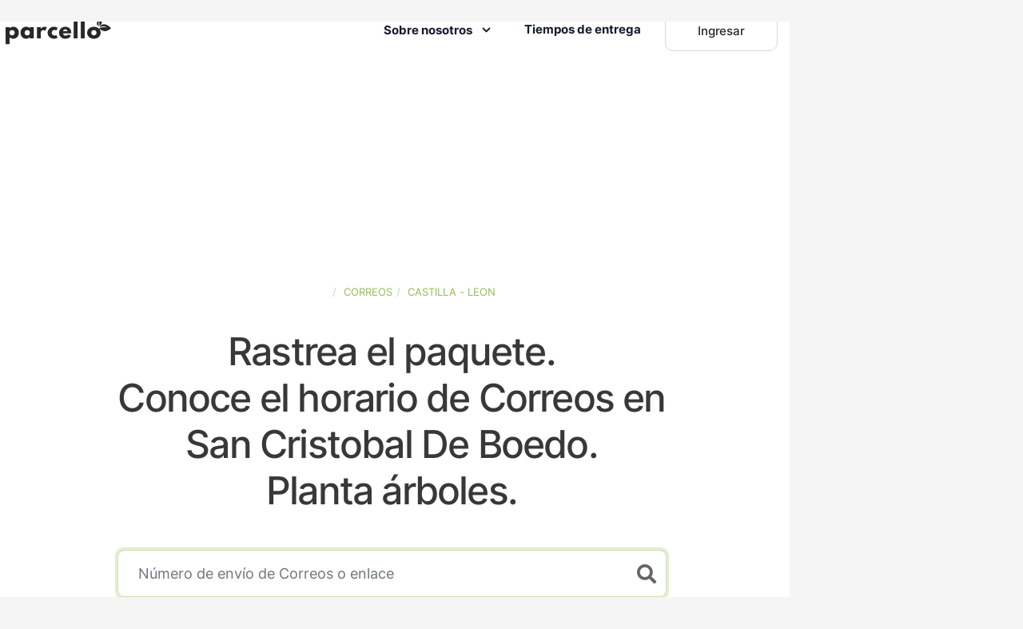

--- FILE ---
content_type: text/css
request_url: https://www.parcello.org/fonts/icon-font/css/style.min.css
body_size: 2114
content:
@font-face{font-display:swap;font-family:Grayic;font-style:normal;font-weight:400;src:url(../fonts/Grayic.eot);src:url(../fonts/Grayic.eot) format("embedded-opentype"),url(../fonts/Grayic.woff2) format("woff2"),url(../fonts/Grayic.woff) format("woff"),url(../fonts/Grayic.ttf) format("truetype"),url(../fonts/Grayic.svg) format("svg")}.icon{speak:none;-webkit-font-smoothing:antialiased;-moz-osx-font-smoothing:grayscale;display:inline-block;font:normal normal normal 1em/1 Grayic;text-transform:none}.icon-sm{font-size:.8em}.icon-lg{font-size:1.2em}.icon-16{font-size:16px}.icon-32{font-size:32px}.icon-bg-circle,.icon-bg-square{background-color:#eee;padding:.35em}.icon-bg-circle{border-radius:50%}.icon-ul{list-style-type:none;padding-left:0}.icon-ul>li{align-items:flex-start;display:flex;line-height:1.4}.icon-ul>li>.icon{line-height:inherit;margin-right:.4em}.icon-is-spinning{-webkit-animation:icon-spin 2s linear infinite;-moz-animation:icon-spin 2s linear infinite;animation:icon-spin 2s linear infinite}@-webkit-keyframes icon-spin{0%{-webkit-transform:rotate(0deg)}to{-webkit-transform:rotate(1turn)}}@-moz-keyframes icon-spin{0%{-moz-transform:rotate(0deg)}to{-moz-transform:rotate(1turn)}}@keyframes icon-spin{0%{-webkit-transform:rotate(0deg);-moz-transform:rotate(0deg);-ms-transform:rotate(0deg);-o-transform:rotate(0deg);transform:rotate(0deg)}to{-webkit-transform:rotate(1turn);-moz-transform:rotate(1turn);-ms-transform:rotate(1turn);-o-transform:rotate(1turn);transform:rotate(1turn)}}.icon-rotate-90{filter:progid:DXImageTransform.Microsoft.BasicImage(rotation=1);-webkit-transform:rotate(90deg);-moz-transform:rotate(90deg);-ms-transform:rotate(90deg);-o-transform:rotate(90deg);transform:rotate(90deg)}.icon-rotate-180{filter:progid:DXImageTransform.Microsoft.BasicImage(rotation=2);-webkit-transform:rotate(180deg);-moz-transform:rotate(180deg);-ms-transform:rotate(180deg);-o-transform:rotate(180deg);transform:rotate(180deg)}.icon-rotate-270{filter:progid:DXImageTransform.Microsoft.BasicImage(rotation=3);-webkit-transform:rotate(270deg);-moz-transform:rotate(270deg);-ms-transform:rotate(270deg);-o-transform:rotate(270deg);transform:rotate(270deg)}.icon-flip-y{filter:progid:DXImageTransform.Microsoft.BasicImage(rotation=0);-webkit-transform:scaleX(-1);-moz-transform:scaleX(-1);-ms-transform:scaleX(-1);-o-transform:scaleX(-1);transform:scaleX(-1)}.icon-flip-x{filter:progid:DXImageTransform.Microsoft.BasicImage(rotation=2);-webkit-transform:scaleY(-1);-moz-transform:scaleY(-1);-ms-transform:scaleY(-1);-o-transform:scaleY(-1);transform:scaleY(-1)}.icon-tail-right:before{content:"\ea02"}.icon-tail-left:before{content:"\ea03"}.icon-small-up:before{content:"\ea04"}.icon-small-down:before{content:"\ea05"}.icon-small-right:before{content:"\ea06"}.icon-small-left:before{content:"\ea07"}.icon-triangle-right-17:before{content:"\ea08"}.icon-card-update:before{content:"\ea09"}.icon-tie-01:before{content:"\ea0a"}.icon-puzzle-10:before{content:"\ea0b"}.icon-plug:before{content:"\ea0c"}.icon-laptop-71:before{content:"\ea0d"}.icon-goal-65:before{content:"\ea0e"}.icon-handshake:before{content:"\ea0f"}.icon-archery-target:before{content:"\ea10"}.icon-connect:before{content:"\ea11"}.icon-bulb-63:before{content:"\ea12"}.icon-chess-knight:before{content:"\ea13"}.icon-shoe-woman:before{content:"\ea14"}.icon-plug-2:before{content:"\ea15"}.icon-roadmap:before{content:"\ea16"}.icon-roadmap-2:before{content:"\ea17"}.icon-cards:before{content:"\ea18"}.icon-cards-2:before{content:"\ea19"}.icon-mirror-2:before{content:"\ea1a"}.icon-layers-3:before{content:"\ea1b"}.icon-layers-3-2:before{content:"\ea1c"}.icon-code:before{content:"\ea1d"}.icon-code-2:before{content:"\ea1e"}.icon-code-editor:before{content:"\ea1f"}.icon-book-open-2:before{content:"\ea20"}.icon-app:before{content:"\ea21"}.icon-3d-model:before{content:"\ea22"}.icon-3d-model-2:before{content:"\ea23"}.icon-app-2:before{content:"\ea24"}.icon-apple:before{content:"\ea25"}.icon-android:before{content:"\ea26"}.icon-apple-2:before{content:"\ea27"}.icon-android-2:before{content:"\ea28"}.icon-palette:before{content:"\ea29"}.icon-palette-2:before{content:"\ea2a"}.icon-leaf-80:before{content:"\ea2b"}.icon-leaf-80-2:before{content:"\ea2c"}.icon-battery-83:before{content:"\ea2d"}.icon-battery-83-2:before{content:"\ea2e"}.icon-drop:before{content:"\ea2f"}.icon-drop-2:before{content:"\ea30"}.icon-popcorn:before{content:"\ea31"}.icon-bowling-pins:before{content:"\ea32"}.icon-popcorn-2:before{content:"\ea33"}.icon-bowling-pins-2:before{content:"\ea34"}.icon-theater:before{content:"\ea35"}.icon-theater-2:before{content:"\ea36"}.icon-music:before{content:"\ea37"}.icon-brush:before{content:"\ea38"}.icon-music-2:before{content:"\ea39"}.icon-brush-2:before{content:"\ea3a"}.icon-soup:before{content:"\ea3b"}.icon-soup-2:before{content:"\ea3c"}.icon-energy:before{content:"\ea3d"}.icon-energy-2:before{content:"\ea3e"}.icon-cupcake:before{content:"\ea3f"}.icon-cupcake-2:before{content:"\ea40"}.icon-watermelon:before{content:"\ea41"}.icon-watermelon-2:before{content:"\ea42"}.icon-opening-times:before{content:"\ea43"}.icon-mug:before{content:"\ea44"}.icon-pizza-slice:before{content:"\ea45"}.icon-opening-times-2:before{content:"\ea46"}.icon-mug-2:before{content:"\ea47"}.icon-pizza-slice-2:before{content:"\ea48"}.icon-bell-53:before{content:"\ea49"}.icon-bell-53-2:before{content:"\ea4a"}.icon-pin-3:before{content:"\ea4b"}.icon-pin-3-2:before{content:"\ea4c"}.icon-gps:before{content:"\ea4d"}.icon-gps-2:before{content:"\ea4e"}.icon-face-recognition:before{content:"\ea4f"}.icon-sound:before{content:"\ea50"}.icon-microphone:before{content:"\ea51"}.icon-business-agent:before{content:"\ea52"}.icon-cctv:before{content:"\ea53"}.icon-home:before{content:"\ea54"}.icon-office:before{content:"\ea55"}.icon-key:before{content:"\ea56"}.icon-handshake-2:before{content:"\ea57"}.icon-home-2:before{content:"\ea58"}.icon-cctv-2:before{content:"\ea59"}.icon-fav-property:before{content:"\ea5a"}.icon-fav-property-2:before{content:"\ea5b"}.icon-key-2:before{content:"\ea5c"}.icon-business-agent-2:before{content:"\ea5d"}.icon-bookmark-2:before{content:"\ea5e"}.icon-bookmark-2-2:before{content:"\ea5f"}.icon-pen-01:before{content:"\ea60"}.icon-pen-01-2:before{content:"\ea61"}.icon-hat-3:before{content:"\ea62"}.icon-hat-3-2:before{content:"\ea63"}.icon-tag:before{content:"\ea64"}.icon-tag-2:before{content:"\ea65"}.icon-gift-2:before{content:"\ea66"}.icon-gift-2-2:before{content:"\ea67"}.icon-receipt-list-43:before{content:"\ea68"}.icon-receipt-list-43-2:before{content:"\ea69"}.icon-maestro:before{content:"\ea6a"}.icon-maestro-2:before{content:"\ea6b"}.icon-cart-simple:before{content:"\ea6c"}.icon-cart-simple-2:before{content:"\ea6d"}.icon-bag-09:before{content:"\ea6e"}.icon-bag-09-2:before{content:"\ea6f"}.icon-bicep:before{content:"\ea70"}.icon-bicep-2:before{content:"\ea71"}.icon-cycling:before{content:"\ea72"}.icon-cycling-2:before{content:"\ea73"}.icon-distance:before{content:"\ea74"}.icon-distance-2:before{content:"\ea75"}.icon-trophy:before{content:"\ea76"}.icon-trophy-2:before{content:"\ea77"}.icon-cpu:before{content:"\ea78"}.icon-cpu-2:before{content:"\ea79"}.icon-voice-recognition:before{content:"\ea7a"}.icon-voice-recognition-2:before{content:"\ea7b"}.icon-phone-charging-3:before{content:"\ea7c"}.icon-phone-charging-3-2:before{content:"\ea7d"}.icon-phone-button:before{content:"\ea7e"}.icon-pc-monitor:before{content:"\ea7f"}.icon-headphones:before{content:"\ea80"}.icon-media-player:before{content:"\ea81"}.icon-screen-rotation:before{content:"\ea82"}.icon-screen-rotation-2:before{content:"\ea83"}.icon-headphones-2:before{content:"\ea84"}.icon-headphones-2-2:before{content:"\ea85"}.icon-headphones-2-3:before{content:"\ea86"}.icon-pc-monitor-2:before{content:"\ea87"}.icon-media-player-2:before{content:"\ea88"}.icon-touch-id:before{content:"\ea89"}.icon-touch-id-2:before{content:"\ea8a"}.icon-bike-bmx:before{content:"\ea8b"}.icon-bike-bmx-2:before{content:"\ea8c"}.icon-airplane:before{content:"\ea8d"}.icon-airplane-2:before{content:"\ea8e"}.icon-drink-2:before{content:"\ea8f"}.icon-drink-2-2:before{content:"\ea90"}.icon-verified:before{content:"\ea91"}.icon-verified-2:before{content:"\ea92"}.icon-at-sign:before{content:"\ea93"}.icon-at-sign-2:before{content:"\ea94"}.icon-zoom-2:before{content:"\ea95"}.icon-phone-2:before{content:"\ea96"}.icon-trash-simple:before{content:"\ea97"}.icon-simple-remove:before{content:"\ea98"}.icon-send-2:before{content:"\ea99"}.icon-signal-2:before{content:"\ea9a"}.icon-link-69:before{content:"\ea9b"}.icon-lock:before{content:"\ea9c"}.icon-unlocked:before{content:"\ea9d"}.icon-phone-2-2:before{content:"\ea9e"}.icon-fav-remove:before{content:"\ea9f"}.icon-chat-round:before{content:"\eaa0"}.icon-chat-46:before{content:"\eaa1"}.icon-chat-33:before{content:"\eaa2"}.icon-chat-45:before{content:"\eaa3"}.icon-attach-87:before{content:"\eaa4"}.icon-chart-bar-52:before{content:"\eaa5"}.icon-chat-round-content:before{content:"\eaa6"}.icon-check-2:before{content:"\eaa7"}.icon-pen:before{content:"\eaa8"}.icon-heart-2:before{content:"\eaa9"}.icon-fav-remove-2:before{content:"\eaaa"}.icon-ui-04:before{content:"\eaab"}.icon-phone-call:before{content:"\eaac"}.icon-lock-2:before{content:"\eaad"}.icon-unlocked-2:before{content:"\eaae"}.icon-heart-2-2:before{content:"\eaaf"}.icon-email-83:before{content:"\eab0"}.icon-pen-2:before{content:"\eab1"}.icon-check-2-2:before{content:"\eab2"}.icon-chat-round-2:before{content:"\eab3"}.icon-chat-round-content-2:before{content:"\eab4"}.icon-chat-33-2:before{content:"\eab5"}.icon-chat-45-2:before{content:"\eab6"}.icon-chart-bar-52-2:before{content:"\eab7"}.icon-bold-remove:before{content:"\eab8"}.icon-attach-87-2:before{content:"\eab9"}.icon-check-simple:before{content:"\eaba"}.icon-menu-dots:before{content:"\eabb"}.icon-settings-gear-64:before{content:"\eabc"}.icon-settings-gear-64-2:before{content:"\eabd"}.icon-settings:before{content:"\eabe"}.icon-settings-2:before{content:"\eabf"}.icon-trash:before{content:"\eac0"}.icon-time-3:before{content:"\eac1"}.icon-ui-04-2:before{content:"\eac2"}.icon-filter:before{content:"\eac3"}.icon-infinite:before{content:"\eac4"}.icon-infinite-2:before{content:"\eac5"}.icon-home-minimal:before{content:"\eac6"}.icon-home-minimal-2:before{content:"\eac7"}.icon-filter-2:before{content:"\eac8"}.icon-cloud-25:before{content:"\eaca"}.icon-cloud-25-2:before{content:"\eacb"}.icon-single-02:before{content:"\eacc"}.icon-single-02-2:before{content:"\eacd"}.icon-users-wm:before{content:"\eace"}.icon-users-wm-2:before{content:"\eacf"}.icon-camera-flash:before{content:"\ead0"}.icon-camera-flash-2:before{content:"\ead1"}.icon-ic_file_download_48px:before{content:"\ead2"}.icon-ic_thumb_up_48px:before{content:"\ead3"}.icon-ic_thumb_down_48px:before{content:"\ead4"}.icon-hourglass:before{content:"\ead5"}.icon-hourglass-2:before{content:"\ead6"}.icon-time-3-2:before{content:"\ead7"}.icon-time-3-3:before{content:"\ead8"}.icon-chat-46-2:before{content:"\ead9"}.icon-laptop-1:before{content:"\eada"}.icon-laptop-1-2:before{content:"\eadb"}.icon-grid-45:before{content:"\eadc"}.icon-grid-45-2:before{content:"\eadd"}.icon-layout-11:before{content:"\eade"}.icon-layout-11-2:before{content:"\eadf"}.icon-sidebar:before{content:"\eae0"}.icon-sidebar-2:before{content:"\eae1"}.icon-email-84:before{content:"\eae2"}.icon-email-84-2:before{content:"\eae3"}.icon-menu-right:before{content:"\eae4"}.icon-menu-left:before{content:"\eae5"}.icon-menu-34:before{content:"\eae6"}.icon-menu-dots-2:before{content:"\eae7"}.icon-minimal-left:before{content:"\eae8"}.icon-minimal-right:before{content:"\eae9"}.icon-stre-right:before{content:"\eaea"}.icon-stre-left:before{content:"\eaeb"}.icon-menu-left-2:before{content:"\eaec"}.icon-menu-right-2:before{content:"\eaed"}.icon-menu-34-2:before{content:"\eaee"}.icon-triangle-right-17-2:before{content:"\eaef"}.icon-puzzle-10-2:before{content:"\eaf0"}.icon-logo-facebook:before{content:"\eaf1"}.icon-logo-twitter:before{content:"\eaf2"}.icon-logo-linkedin:before{content:"\eaf3"}.icon-logo-pinterest:before{content:"\eaf4"}.icon-instant-camera-2:before{content:"\eaf5"}.icon-logo-instagram:before{content:"\eaf6"}.icon-logo-dribbble:before{content:"\eaf7"}.icon-logo-skype:before{content:"\eaf8"}.icon-logo-messenger:before{content:"\eaf9"}.icon-logo-slack:before{content:"\eafa"}